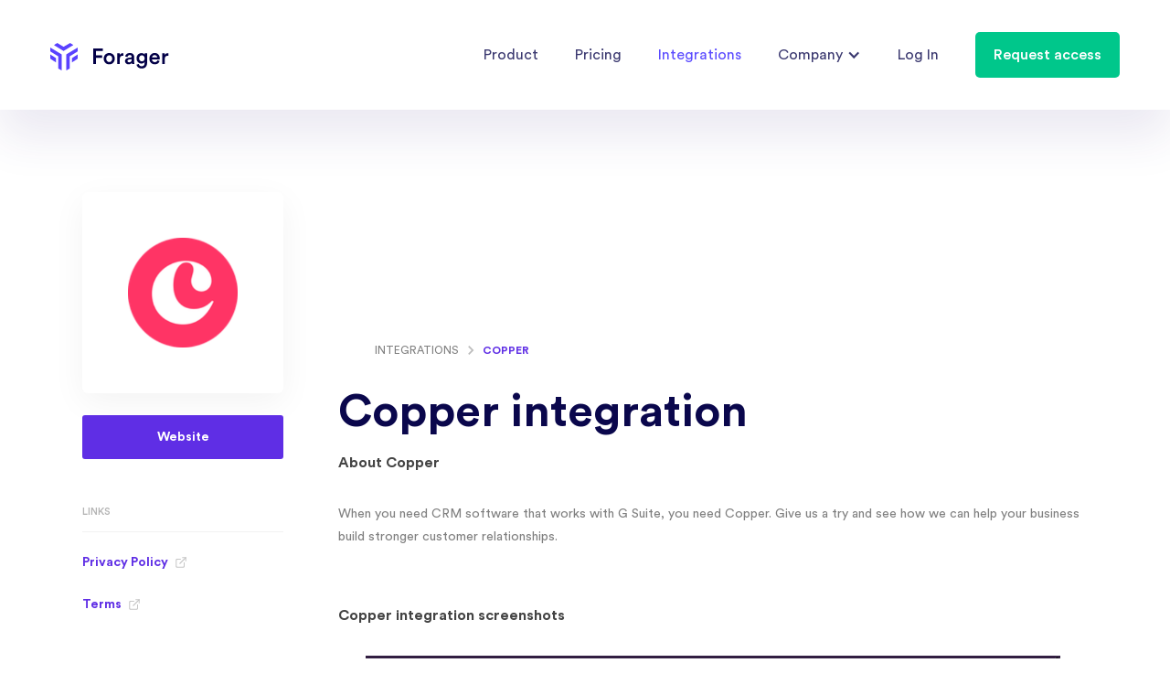

--- FILE ---
content_type: text/css; charset=utf-8
request_url: https://webfolks.github.io/forager-assets/css/custom.css
body_size: 482
content:
@import './custom.webflow-normalize.css';
@import './custom.webflow-base.css';
@import './custom.webflow.css';

/*Disable original UI*/
footer,
.nav-container,
section#cta {
  display: none !important;
}

/* #foragerFooter {
  margin: 0 -24px;
}

#foragerFooter .footer {
  padding: 0 24px;
} */

* {
  font-variant-ligatures: none;
}

.page-body,
body,
main {
  background: transparent !important;
}

main {
  background: linear-gradient(180deg, #f2f2f2, #fff);
  background-color: transparent !important;
}

.masthead {
  background: transparent !important;
}

.masthead h1,
.masthead h2 {
  font-size: 40px !important;
  line-height: 47px !important;
  font-weight: 500 !important;
  margin: 0 auto !important;
}

.masthead h1 {
  color: #0a074c !important;
  max-width: 600px;
}

.masthead h2 {
  margin-top: 30px !important;
  color: rgba(54, 51, 107, 0.8) !important;
  font-size: 18px !important;
  line-height: 1.78em !important;
  max-width: 750px;
}

.nav__link:hover .dropdown__content.w-dropdown-list {
  display: block !important;
}

.listing-card {
  box-shadow: 0 10px 15px -1px rgba(4, 0, 70, 0.1) !important;
}

#modals {
  z-index: 999;
}

/* Middle smoothing level, works in 99% cases */
body {
  padding-top: 170px;
  font-family: Circularstd, sans-serif;
  color: rgba(54, 51, 107, 0.8);
  font-size: 18px;
  line-height: 1.78em !important;
  -webkit-font-smoothing: antialiased;
  -moz-font-smoothing: antialiased;
  -o-font-smoothing: antialiased;
  background: #faf9ff;
}

body * {
  font-family: Circularstd, sans-serif !important;
}

#modalForager.modal-visible #webflowModal {
  display: flex !important;
  animation: 0.3s fadeIn forwards ease-in-out;
}

#modalForager.modal-visible.modal-fadeout #webflowModal {
  display: flex !important;
  animation: 0.3s fadeOut forwards ease-in-out;
}

h3.request-form__title {
  margin-top: 0 !important;
}

.displayNone {
  display: none !important;
}

.displayBlock {
  display: block !important;
}

@keyframes fadeIn {
  0% {
    opacity: 0;
  }
  100% {
    opacity: 1;
  }
}

@keyframes fadeOut {
  0% {
    opacity: 1;
  }
  100% {
    opacity: 0;
  }
}


--- FILE ---
content_type: text/css; charset=utf-8
request_url: https://webfolks.github.io/forager-assets/css/custom.webflow-normalize.css
body_size: 2129
content:
/*! normalize.css v3.0.3 | MIT License | github.com/necolas/normalize.css */
/**
 * 1. Set default font family to sans-serif.
 * 2. Prevent iOS and IE text size adjust after device orientation change,
 *    without disabling user zoom.
 */
html {
  font-family: sans-serif;
  /* 1 */
  -ms-text-size-adjust: 100%;
  /* 2 */
  -webkit-text-size-adjust: 100%;
  /* 2 */
}
/**
   * Remove default margin.
   */
body {
  margin: 0;
}
/* HTML5 display definitions
     ========================================================================== */
/**
   * Correct `block` display not defined for any HTML5 element in IE 8/9.
   * Correct `block` display not defined for `details` or `summary` in IE 10/11
   * and Firefox.
   * Correct `block` display not defined for `main` in IE 11.
   */
article,
aside,
details,
figcaption,
figure,
footer,
header,
hgroup,
main,
menu,
nav,
section,
summary {
  display: block;
}
/**
   * 1. Correct `inline-block` display not defined in IE 8/9.
   * 2. Normalize vertical alignment of `progress` in Chrome, Firefox, and Opera.
   */
audio,
canvas,
progress,
video {
  display: inline-block;
  /* 1 */
  vertical-align: baseline;
  /* 2 */
}
/**
   * Prevent modern browsers from displaying `audio` without controls.
   * Remove excess height in iOS 5 devices.
   */
audio:not([controls]) {
  display: none;
  height: 0;
}
/**
   * Address `[hidden]` styling not present in IE 8/9/10.
   * Hide the `template` element in IE 8/9/10/11, Safari, and Firefox < 22.
   */
[hidden],
template {
  display: none;
}
/* Links
     ========================================================================== */
/**
   * Remove the gray background color from active links in IE 10.
   */
a {
  background-color: transparent;
}
/**
   * Improve readability of focused elements when they are also in an
   * active/hover state.
   */
a:active,
a:hover {
  outline: 0;
}
/* Text-level semantics
     ========================================================================== */
/**
   * Address styling not present in IE 8/9/10/11, Safari, and Chrome.
   */
abbr[title] {
  border-bottom: 1px dotted;
}
/**
   * Address style set to `bolder` in Firefox 4+, Safari, and Chrome.
   */
b,
strong {
  font-weight: bold;
}
/**
   * Address styling not present in Safari and Chrome.
   */
dfn {
  font-style: italic;
}
/**
   * Address variable `h1` font-size and margin within `section` and `article`
   * contexts in Firefox 4+, Safari, and Chrome.
   */
h1 {
  font-size: 2em;
  margin: 0.67em 0;
}
/**
   * Address styling not present in IE 8/9.
   */
mark {
  background: #ff0;
  color: #000;
}
/**
   * Address inconsistent and variable font size in all browsers.
   */
small {
  font-size: 80%;
}
/**
   * Prevent `sub` and `sup` affecting `line-height` in all browsers.
   */
sub,
sup {
  font-size: 75%;
  line-height: 0;
  position: relative;
  vertical-align: baseline;
}
sup {
  top: -0.5em;
}
sub {
  bottom: -0.25em;
}
/* Embedded content
     ========================================================================== */
/**
   * Remove border when inside `a` element in IE 8/9/10.
   */
img {
  border: 0;
}
/**
   * Correct overflow not hidden in IE 9/10/11.
   */
svg:not(:root) {
  overflow: hidden;
}
/* Grouping content
     ========================================================================== */
/**
   * Address margin not present in IE 8/9 and Safari.
   */
figure {
  margin: 1em 40px;
}
/**
   * Address differences between Firefox and other browsers.
   */
hr {
  box-sizing: content-box;
  height: 0;
}
/**
   * Contain overflow in all browsers.
   */
pre {
  overflow: auto;
}
/**
   * Address odd `em`-unit font size rendering in all browsers.
   */
code,
kbd,
pre,
samp {
  font-family: monospace, monospace;
  font-size: 1em;
}
/* Forms
     ========================================================================== */
/**
   * Known limitation: by default, Chrome and Safari on OS X allow very limited
   * styling of `select`, unless a `border` property is set.
   */
/**
   * 1. Correct color not being inherited.
   *    Known issue: affects color of disabled elements.
   * 2. Correct font properties not being inherited.
   * 3. Address margins set differently in Firefox 4+, Safari, and Chrome.
   */
button,
input,
optgroup,
select,
textarea {
  color: inherit;
  /* 1 */
  font: inherit;
  /* 2 */
  margin: 0;
  /* 3 */
}
/**
   * Address `overflow` set to `hidden` in IE 8/9/10/11.
   */
button {
  overflow: visible;
}
/**
   * Address inconsistent `text-transform` inheritance for `button` and `select`.
   * All other form control elements do not inherit `text-transform` values.
   * Correct `button` style inheritance in Firefox, IE 8/9/10/11, and Opera.
   * Correct `select` style inheritance in Firefox.
   */
button,
select {
  text-transform: none;
}
/**
   * 1. Avoid the WebKit bug in Android 4.0.* where (2) destroys native `audio`
   *    and `video` controls.
   * 2. Correct inability to style clickable `input` types in iOS.
   * 3. Improve usability and consistency of cursor style between image-type
   *    `input` and others.
   * 4. CUSTOM FOR WEBFLOW: Removed the input[type="submit"] selector to reduce
   *    specificity and defer to the .w-button selector
   */
button,
html input[type='button'],
input[type='reset'] {
  -webkit-appearance: button;
  /* 2 */
  cursor: pointer;
  /* 3 */
}
/**
   * Re-set default cursor for disabled elements.
   */
button[disabled],
html input[disabled] {
  cursor: default;
}
/**
   * Remove inner padding and border in Firefox 4+.
   */
button::-moz-focus-inner,
input::-moz-focus-inner {
  border: 0;
  padding: 0;
}
/**
   * Address Firefox 4+ setting `line-height` on `input` using `!important` in
   * the UA stylesheet.
   */
input {
  line-height: normal;
}
/**
   * It's recommended that you don't attempt to style these elements.
   * Firefox's implementation doesn't respect box-sizing, padding, or width.
   *
   * 1. Address box sizing set to `content-box` in IE 8/9/10.
   * 2. Remove excess padding in IE 8/9/10.
   */
input[type='checkbox'],
input[type='radio'] {
  box-sizing: border-box;
  /* 1 */
  padding: 0;
  /* 2 */
}
/**
   * Fix the cursor style for Chrome's increment/decrement buttons. For certain
   * `font-size` values of the `input`, it causes the cursor style of the
   * decrement button to change from `default` to `text`.
   */
input[type='number']::-webkit-inner-spin-button,
input[type='number']::-webkit-outer-spin-button {
  height: auto;
}
/**
   * 1. CUSTOM FOR WEBFLOW: changed from `textfield` to `none` to normalize iOS rounded input
   * 2. CUSTOM FOR WEBFLOW: box-sizing: content-box rule removed
   *    (similar to normalize.css >=4.0.0)
   */
input[type='search'] {
  -webkit-appearance: none;
  /* 1 */
}
/**
   * Remove inner padding and search cancel button in Safari and Chrome on OS X.
   * Safari (but not Chrome) clips the cancel button when the search input has
   * padding (and `textfield` appearance).
   */
input[type='search']::-webkit-search-cancel-button,
input[type='search']::-webkit-search-decoration {
  -webkit-appearance: none;
}
/**
   * Define consistent border, margin, and padding.
   */
fieldset {
  border: 1px solid #c0c0c0;
  margin: 0 2px;
  padding: 0.35em 0.625em 0.75em;
}
/**
   * 1. Correct `color` not being inherited in IE 8/9/10/11.
   * 2. Remove padding so people aren't caught out if they zero out fieldsets.
   */
legend {
  border: 0;
  /* 1 */
  padding: 0;
  /* 2 */
}
/**
   * Remove default vertical scrollbar in IE 8/9/10/11.
   */
textarea {
  overflow: auto;
}
/**
   * Don't inherit the `font-weight` (applied by a rule above).
   * NOTE: the default cannot safely be changed in Chrome and Safari on OS X.
   */
optgroup {
  font-weight: bold;
}
/* Tables
     ========================================================================== */
/**
   * Remove most spacing between table cells.
   */
table {
  border-collapse: collapse;
  border-spacing: 0;
}
td,
th {
  padding: 0;
}


--- FILE ---
content_type: text/css; charset=utf-8
request_url: https://webfolks.github.io/forager-assets/css/custom.webflow.css
body_size: 4946
content:
h1 {
  margin-top: 0px !important;
  margin-bottom: 0px !important;
  font-family: Circularstd, sans-serif !important;
  color: #0a074c !important;
  font-size: 50px !important;
  line-height: 63px;
  font-weight: 700;
}

h2 {
  margin-top: 0px;
  margin-bottom: 0px;
  font-family: Circularstd, sans-serif !important;
  color: #0a074c;
  font-size: 40px;
  line-height: 47px;
  font-weight: 500;
}

h3 {
  margin-top: 0px;
  margin-bottom: 0px;
  font-size: 24px;
  line-height: 30px;
  font-weight: 700;
}

h4 {
  margin-top: 0px;
  margin-bottom: 0px;
  font-family: Circularstd, sans-serif;
  color: rgba(10, 7, 76, 0.8);
  font-size: 20px;
  line-height: 23px;
  font-weight: 500;
}

p {
  margin-bottom: 0px;
}

.nav {
  z-index: 99;
  display: -webkit-box;
  display: -webkit-flex;
  display: -ms-flexbox;
  display: flex;
  height: 120px;
  -webkit-box-align: center;
  -webkit-align-items: center;
  -ms-flex-align: center;
  align-items: center;
  background-color: transparent;
}

.nav.nav--white {
  background-color: #fff;
  box-shadow: 0 30px 50px 0 rgba(54, 38, 128, 0.1);
}

.nav__container {
  display: -webkit-box;
  display: -webkit-flex;
  display: -ms-flexbox;
  display: flex;
  width: 100%;
  max-width: 1218px;
  margin-right: auto;
  margin-left: auto;
  padding-right: 24px;
  padding-left: 24px;
  -webkit-box-pack: justify;
  -webkit-justify-content: space-between;
  -ms-flex-pack: justify;
  justify-content: space-between;
  -webkit-box-align: center;
  -webkit-align-items: center;
  -ms-flex-align: center;
  align-items: center;
}

.nav__link {
  -webkit-transition: color 200ms ease-in-out;
  transition: color 200ms ease-in-out;
  font-family: Circularstd, sans-serif;
  color: rgba(10, 7, 76, 0.8);
  font-size: 16px;
  line-height: 19px;
}

.nav__link:hover {
  color: #5b4cff;
}

.nav__link.w--current {
  color: #5b4cff;
}

.nav__link.dropdown {
  position: relative;
  display: -webkit-box;
  display: -webkit-flex;
  display: -ms-flexbox;
  display: flex;
  padding: 20px;
  -webkit-box-align: center;
  -webkit-align-items: center;
  -ms-flex-align: center;
  align-items: center;
  text-decoration: none;
}

.nav__link.hidden {
  display: none;
}

.nav__btn {
  display: -webkit-box;
  display: -webkit-flex;
  display: -ms-flexbox;
  display: flex;
  height: 50px;
  margin-left: 20px;
  -webkit-box-pack: center;
  -webkit-justify-content: center;
  -ms-flex-pack: center;
  justify-content: center;
  -webkit-box-align: center;
  -webkit-align-items: center;
  -ms-flex-align: center;
  align-items: center;
  border-radius: 5px;
  background-color: #00c78b;
  -webkit-transition: background-color 200ms ease-in-out;
  transition: background-color 200ms ease-in-out;
  font-family: Circularstd, sans-serif;
  color: #fff;
  font-size: 16px;
  line-height: 19px;
  font-weight: 500;
}

.nav__btn:hover {
  background-color: #33d2a2;
}

.nav__menu {
  display: -webkit-box;
  display: -webkit-flex;
  display: -ms-flexbox;
  display: flex;
  -webkit-box-align: center;
  -webkit-align-items: center;
  -ms-flex-align: center;
  align-items: center;
}

.hero {
  min-height: 87vh;
  padding-top: 4vh;
  background-image: url('../images/Header-Background.png');
  background-position: 50% 100%;
  background-size: cover;
  background-repeat: no-repeat;
}

.container {
  width: 100%;
  max-width: 1218px;
  margin-right: auto;
  margin-left: auto;
  padding-right: 24px;
  padding-left: 24px;
}

.row {
  display: -webkit-box;
  display: -webkit-flex;
  display: -ms-flexbox;
  display: flex;
  margin: -12px;
  -webkit-flex-wrap: wrap;
  -ms-flex-wrap: wrap;
  flex-wrap: wrap;
}

.row.row-tile {
  margin-right: -15px;
  margin-left: -15px;
}

.row.row-pricing {
  margin-right: -15px;
  margin-left: -15px;
}

.col {
  padding: 12px;
}

.col.hero__col {
  width: 50%;
  -webkit-align-self: center;
  -ms-flex-item-align: center;
  -ms-grid-row-align: center;
  align-self: center;
}

.col.hero__col-img {
  width: 50%;
}

.col.col-logo {
  width: 20%;
  text-align: center;
}

.col.tile {
  width: 33.33%;
  padding-right: 15px;
  padding-left: 15px;
}

.col.feature__col-img {
  width: 55%;
}

.col.feature__col {
  width: 45%;
  -webkit-align-self: center;
  -ms-flex-item-align: center;
  -ms-grid-row-align: center;
  align-self: center;
}

.col.setup {
  width: 33.33%;
}

.col.footer__col {
  width: 50%;
}

.col.footer__col-sm {
  width: 16.6%;
}

.col.pricing {
  width: 33.33%;
  padding-right: 15px;
  padding-left: 15px;
}

.col.sign-in__col-img {
  width: 50%;
}

.col.sign-in__col {
  width: 50%;
  -webkit-align-self: center;
  -ms-flex-item-align: center;
  -ms-grid-row-align: center;
  align-self: center;
}

.hero__title {
  max-width: 470px;
}

.span-text {
  color: #5b4cff;
  font-style: italic;
}

.hero__desc {
  max-width: 500px;
  margin-top: 30px;
}

.btn-group {
  display: -webkit-box;
  display: -webkit-flex;
  display: -ms-flexbox;
  display: flex;
  margin: -15px;
  -webkit-flex-wrap: wrap;
  -ms-flex-wrap: wrap;
  flex-wrap: wrap;
}

.hero__btns {
  margin-top: 50px;
}

.btn {
  min-width: 170px;
  padding: 20px 24px;
  border-radius: 5px;
  background-color: rgba(10, 7, 76, 0.8);
  -webkit-transition: background-color 200ms ease-in-out;
  transition: background-color 200ms ease-in-out;
  font-family: Circularstd, sans-serif;
  font-size: 16px;
  line-height: 19px;
  font-weight: 500;
  text-align: center;
}

.btn:hover {
  background-color: rgba(54, 51, 107, 0.8);
}

.btn.btn--green {
  background-color: #00c78b;
}

.btn.btn--green:hover {
  background-color: #33d2a2;
}

.btn.btn--green.width {
  width: 100%;
}

.btn-group__btn {
  padding: 15px;
}

.section {
  padding-top: 75px;
  padding-bottom: 75px;
}

.section.pt {
  padding-top: 150px;
}

.section.gradient-bg {
  background-image: -webkit-gradient(linear, left top, left bottom, from(rgba(250, 249, 255, 0)), to(#faf9ff));
  background-image: linear-gradient(180deg, rgba(250, 249, 255, 0), #faf9ff);
}

.section.cta {
  padding-top: 125px;
  padding-bottom: 150px;
}

.section.hp {
  padding-top: 150px;
  padding-bottom: 150px;
}

.section.section-account {
  padding-top: 15vh;
}

.sec-header {
  max-width: 760px;
  margin-right: auto;
  margin-bottom: 100px;
  margin-left: auto;
  text-align: center;
}

.sec-header.mb {
  margin-bottom: 100px;
}

.sec-header.sec-header--mb-sm {
  margin-bottom: 56px;
}

.section__title.section__title--white {
  color: #fff;
}

.tile__card {
  height: 100%;
  padding: 40px;
  border-radius: 10px;
  background-color: #fff;
  box-shadow: 0 15px 25px -1px rgba(4, 0, 70, 0.1);
}

.tile__ic {
  margin-bottom: 28px;
}

.tile__desc {
  max-width: 290px;
  margin-top: 10px;
  font-size: 16px;
  line-height: 30px;
}

.feature {
  margin-top: 120px;
}

.feature.mt {
  margin-top: 50px;
}

.feature-img {
  width: 100%;
  max-width: 550px;
}

.feature__desc {
  max-width: 470px;
  margin-top: 30px;
}

.feature__title {
  max-width: 470px;
}

.feature__card {
  height: 100%;
  margin-top: 30px;
  padding: 20px;
  border-radius: 10px;
  background-color: #fff;
  box-shadow: 0 15px 25px -1px rgba(4, 0, 70, 0.1);
}

.feature-quote {
  font-family: Circularstd, sans-serif;
  color: rgba(10, 7, 76, 0.8);
  font-size: 18px;
  line-height: 1.33em;
  font-weight: 500;
}

.quote-author {
  margin-top: 20px;
  font-family: Circularstd, sans-serif;
  color: rgba(108, 106, 148, 0.8);
  font-size: 14px;
  line-height: 16px;
  font-weight: 500;
}

.feature__btn {
  margin-top: 50px;
}

.setup-img {
  width: 100%;
  max-width: 250px;
}

.setup__cont {
  display: -webkit-box;
  display: -webkit-flex;
  display: -ms-flexbox;
  display: flex;
  -webkit-box-orient: vertical;
  -webkit-box-direction: normal;
  -webkit-flex-direction: column;
  -ms-flex-direction: column;
  flex-direction: column;
  -webkit-box-align: center;
  -webkit-align-items: center;
  -ms-flex-align: center;
  align-items: center;
}

.cta__cont {
  padding-top: 145px;
  padding-bottom: 145px;
  background-image: url(https://uploads-ssl.webflow.com/5f3ce7d38b0a42cbcba07bf6/5f3cf80df51c3f1a5b22c63a_CTA%20Background.png);
  background-position: 50% 50%;
  background-size: auto 100%;
  background-repeat: no-repeat;
  text-align: center;
}

.cta__desc {
  margin-top: 30px;
  color: hsla(0, 0%, 100%, 0.8);
}

.cta__btn {
  margin-top: 50px;
}

.footer {
  padding-top: 100px;
  padding-bottom: 50px;
  background-color: #f4f4ff;
}

.footer__desc {
  margin-top: 20px;
  color: rgba(62, 65, 85, 0.8);
  font-size: 16px;
  line-height: 1.87em;
}

.footer__desc-sm {
  margin-top: 50px;
  color: rgba(62, 65, 85, 0.6);
  font-size: 14px;
  line-height: 17px;
}

.links-title {
  font-family: Circularstd, sans-serif;
  color: #9d9cb7;
  font-size: 16px;
  line-height: 20px;
  font-weight: 700;
}

.footer__link {
  display: block;
  margin-top: 20px;
  -webkit-transition: color 200ms ease-in-out;
  transition: color 200ms ease-in-out;
  font-family: Circularstd, sans-serif;
  color: rgba(10, 7, 76, 0.8);
  font-size: 16px;
  line-height: 19px;
  text-decoration: none;
}

.footer__link:hover {
  color: #5b4cff;
}

.bg {
  background-image: -webkit-gradient(linear, left top, left bottom, from(#f2f2f2), to(#fff));
  background-image: linear-gradient(180deg, #f2f2f2, #fff);
}

.section__desc {
  margin-top: 30px;
}

.switch {
  display: -webkit-box;
  display: -webkit-flex;
  display: -ms-flexbox;
  display: flex;
  margin-bottom: 70px;
  -webkit-box-pack: center;
  -webkit-justify-content: center;
  -ms-flex-pack: center;
  justify-content: center;
  -webkit-box-align: center;
  -webkit-align-items: center;
  -ms-flex-align: center;
  align-items: center;
}

.switch__title {
  font-size: 18px;
  font-weight: 700;
}

.switch__title.switch__title--gray {
  color: #9d9cb7;
}

.toggle {
  position: relative;
  display: -webkit-box;
  display: -webkit-flex;
  display: -ms-flexbox;
  display: flex;
  width: 80px;
  height: 44px;
  margin-right: 20px;
  margin-left: 20px;
  padding-right: 10px;
  padding-left: 10px;
  -webkit-box-align: center;
  -webkit-align-items: center;
  -ms-flex-align: center;
  align-items: center;
  border-radius: 100px;
  background-color: #00c78b;
}

.toggle__btn {
  position: relative;
  z-index: 2;
  width: 24px;
  height: 24px;
  border-radius: 50%;
  background-color: #fff;
}

.toggle__overlay {
  position: absolute;
  left: 0%;
  top: 0%;
  right: 0%;
  bottom: 0%;
  border-radius: 100px;
  background-color: #5b4cff;
  opacity: 0;
}

.label {
  display: -webkit-box;
  display: -webkit-flex;
  display: -ms-flexbox;
  display: flex;
  height: 30px;
  margin-left: 10px;
  padding: 6px 10px;
  -webkit-box-align: center;
  -webkit-align-items: center;
  -ms-flex-align: center;
  align-items: center;
  border-radius: 5px;
  background-color: #d5d2fe;
}

.label__title {
  font-family: Circularstd, sans-serif;
  color: #5b4cff;
  font-size: 14px;
  line-height: 16px;
  font-weight: 700;
}

.price-card {
  display: -webkit-box;
  display: -webkit-flex;
  display: -ms-flexbox;
  display: flex;
  height: 100%;
  padding: 40px;
  -webkit-box-orient: vertical;
  -webkit-box-direction: normal;
  -webkit-flex-direction: column;
  -ms-flex-direction: column;
  flex-direction: column;
  -webkit-box-pack: justify;
  -webkit-justify-content: space-between;
  -ms-flex-pack: justify;
  justify-content: space-between;
  border-radius: 10px;
  background-color: #fff;
  box-shadow: 0 15px 25px -1px rgba(4, 0, 70, 0.1);
}

.section__title-mid {
  font-family: Circularstd, sans-serif;
  color: rgba(10, 7, 76, 0.8);
  font-size: 36px;
  line-height: 42px;
  font-weight: 500;
}

.section__title-mid.section__title-mid--white {
  color: #fff;
}

.price-card__desc {
  position: relative;
  margin-top: 24px;
  font-size: 16px;
  line-height: 19px;
}

.price-card__header {
  position: relative;
  display: -webkit-box;
  display: -webkit-flex;
  display: -ms-flexbox;
  display: flex;
  -webkit-box-pack: justify;
  -webkit-justify-content: space-between;
  -ms-flex-pack: justify;
  justify-content: space-between;
  -webkit-box-align: end;
  -webkit-align-items: flex-end;
  -ms-flex-align: end;
  align-items: flex-end;
}

.pricing__price {
  font-size: 24px;
  line-height: 28px;
}

.pricing__price.pricing__title-sm--save {
  position: absolute;
  display: none;
}

.pricing__price.pricing__price--mo {
  padding-top: 2px;
  font-size: 20px;
  line-height: 28px;
}

.span-text-sm {
  font-size: 20px;
}

.price-card__line {
  display: none;
  width: 100%;
  height: 1px;
  margin-top: 30px;
  margin-bottom: 30px;
  background-color: #cecddb;
}

.price-card__list-item {
  display: -webkit-box;
  display: -webkit-flex;
  display: -ms-flexbox;
  display: flex;
  margin-top: 22px;
  -webkit-box-align: center;
  -webkit-align-items: center;
  -ms-flex-align: center;
  align-items: center;
}

.price-card__ic {
  margin-right: 10px;
}

.price-card__text {
  font-family: Circularstd, sans-serif;
  font-size: 16px;
  line-height: 19px;
  font-weight: 500;
}

.price-card__btn {
  position: relative;
  margin-top: 40px;
  -webkit-box-pack: center;
  -webkit-justify-content: center;
  -ms-flex-pack: center;
  justify-content: center;
}

.c-price-card {
  position: relative;
  margin-top: -28px;
  padding: 50px 40px;
  border-radius: 10px;
  background-image: url('../images/Custom-Price-Card-Bg.png');
  background-position: 50% 50%;
  background-size: 100% 97%;
  background-repeat: no-repeat;
}

.c-price-card__desc {
  position: relative;
  margin-top: 24px;
  color: #cecddb;
  font-size: 16px;
  line-height: 1.87em;
}

.price-card__body {
  display: -webkit-box;
  display: -webkit-flex;
  display: -ms-flexbox;
  display: flex;
  -webkit-box-orient: vertical;
  -webkit-box-direction: normal;
  -webkit-flex-direction: column;
  -ms-flex-direction: column;
  flex-direction: column;
  -webkit-box-pack: justify;
  -webkit-justify-content: space-between;
  -ms-flex-pack: justify;
  justify-content: space-between;
  -webkit-box-flex: 1;
  -webkit-flex: 1;
  -ms-flex: 1;
  flex: 1;
}

.faq {
  overflow: hidden;
  margin-top: 30px;
  border-radius: 10px;
  background-color: #fff;
  box-shadow: 0 15px 25px -1px rgba(4, 0, 70, 0.1);
}

.faq__header {
  display: -webkit-box;
  display: -webkit-flex;
  display: -ms-flexbox;
  display: flex;
  padding: 38px 40px;
  -webkit-box-pack: justify;
  -webkit-justify-content: space-between;
  -ms-flex-pack: justify;
  justify-content: space-between;
  background-color: #f3f3f6;
  cursor: pointer;
}

.faq__body {
  overflow: hidden;
}

.faq__text {
  margin: 40px;
  font-size: 16px;
  line-height: 1.87em;
}

.modal {
  position: fixed;
  left: 0%;
  top: 0%;
  right: 0%;
  bottom: 0%;
  z-index: 1001;
  display: none;
  -webkit-box-pack: center;
  -webkit-justify-content: center;
  -ms-flex-pack: center;
  justify-content: center;
  -webkit-box-align: center;
  -webkit-align-items: center;
  -ms-flex-align: center;
  align-items: center;
}

.modal__form {
  position: relative;
  width: 430px;
  margin-bottom: 0px;
  padding: 30px;
  border-radius: 10px;
  background-color: #fff;
}

.request-form {
  position: relative;
  left: 0%;
  top: auto;
  right: auto;
  bottom: 0%;
}

.form-ic {
  position: absolute;
  left: auto;
  top: 0%;
  right: 0%;
  bottom: auto;
  cursor: pointer;
}

.request-form__t-field {
  min-height: 60px;
  margin-bottom: 20px;
  padding: 20px;
  border: 1px solid transparent;
  border-radius: 5px;
  background-color: #f7f6ff;
}

.request-form__t-field:focus {
  border-color: transparent;
}

.request-form__t-field::-webkit-input-placeholder {
  font-family: Circularstd, sans-serif;
  color: #9d9cb7;
  font-size: 14px;
  line-height: 16px;
}

.request-form__t-field:-ms-input-placeholder {
  font-family: Circularstd, sans-serif;
  color: #9d9cb7;
  font-size: 14px;
  line-height: 16px;
}

.request-form__t-field::-ms-input-placeholder {
  font-family: Circularstd, sans-serif;
  color: #9d9cb7;
  font-size: 14px;
  line-height: 16px;
}

.request-form__t-field::placeholder {
  font-family: Circularstd, sans-serif;
  color: #9d9cb7;
  font-size: 14px;
  line-height: 16px;
}

.request-form__btn {
  margin-top: 40px;
}

.request-form__title {
  color: rgba(10, 7, 76, 0.8);
}

.request-form__header {
  max-width: 290px;
  margin-bottom: 40px;
}

.request-form__desc {
  margin-top: 20px;
  font-size: 16px;
  line-height: 1.5em;
}

.pricing__title {
  position: relative;
  display: -webkit-box;
  display: -webkit-flex;
  display: -ms-flexbox;
  display: flex;
}

.modal__bg {
  position: absolute;
  left: 0%;
  top: 0%;
  right: 0%;
  bottom: 0%;
  background-color: rgba(0, 0, 0, 0.8);
}

.dropdown__title {
  margin-right: 20px;
}

.dropdown {
  position: relative;
}

.dropdown__link {
  padding: 20px;
  -webkit-box-align: center;
  -webkit-align-items: center;
  -ms-flex-align: center;
  align-items: center;
  -webkit-transition: color 200ms ease-in-out;
  transition: color 200ms ease-in-out;
  font-family: Circularstd, sans-serif;
  color: rgba(10, 7, 76, 0.8);
  font-size: 16px;
  line-height: 19px;
  text-decoration: none;
}

.dropdown__link:hover {
  color: #5b4cff;
}

.dropdown__link.w--current {
  color: #5b4cff;
}

.dropdown__link.dropdown {
  position: relative;
  display: -webkit-box;
  display: -webkit-flex;
  display: -ms-flexbox;
  display: flex;
  padding: 20px;
  -webkit-box-align: center;
  -webkit-align-items: center;
  -ms-flex-align: center;
  align-items: center;
  text-decoration: none;
}

.dropdown__item {
  width: 150px;
  padding: 15px 20px;
  background-color: #fff;
  -webkit-transition: background-color 200ms ease-in-out;
  transition: background-color 200ms ease-in-out;
  color: rgba(10, 7, 76, 0.8);
  font-size: 16px;
  line-height: 19px;
  text-decoration: none;
}

.dropdown__item:hover {
  background-color: #f4f4ff;
}

.dropdown__item.w--current {
  color: #5b4cff;
}

.dropdown__item-title {
  color: rgba(10, 7, 76, 0.8);
  font-size: 16px;
  line-height: 19px;
}

.dropdown__content {
  position: absolute;
  overflow: hidden;
  margin-top: -5px;
  border-radius: 0px 0px 8px 8px;
  box-shadow: 0 13px 24px 0 rgba(54, 38, 128, 0.08);
}

.dropdown__content.w--open {
  z-index: 99;
}

.contact-form {
  width: 560px;
  margin-right: auto;
  margin-bottom: 0px;
  margin-left: auto;
  border-radius: 10px;
  background-color: #fff;
}

.contact-form__subtitle {
  margin-top: 16px;
}

.contact-form__t-field {
  min-height: 60px;
  margin-bottom: 0px;
  padding: 20px;
  border: 1px solid transparent;
  border-radius: 5px;
  background-color: #f7f6ff;
}

.contact-form__t-field:focus {
  border-color: transparent;
}

.contact-form__t-field::-webkit-input-placeholder {
  font-family: Circularstd, sans-serif;
  color: #9d9cb7;
  font-size: 14px;
  line-height: 16px;
}

.contact-form__t-field:-ms-input-placeholder {
  font-family: Circularstd, sans-serif;
  color: #9d9cb7;
  font-size: 14px;
  line-height: 16px;
}

.contact-form__t-field::-ms-input-placeholder {
  font-family: Circularstd, sans-serif;
  color: #9d9cb7;
  font-size: 14px;
  line-height: 16px;
}

.contact-form__t-field::placeholder {
  font-family: Circularstd, sans-serif;
  color: #9d9cb7;
  font-size: 14px;
  line-height: 16px;
}

.contact-form__t-field.hm {
  margin-right: 12px;
  margin-left: 12px;
}

.contact-form__t-field.mt {
  margin-top: 20px;
}

.upper-row {
  display: -webkit-box;
  display: -webkit-flex;
  display: -ms-flexbox;
  display: flex;
  margin-top: 40px;
  margin-right: -12px;
  margin-left: -12px;
  -webkit-box-pack: justify;
  -webkit-justify-content: space-between;
  -ms-flex-pack: justify;
  justify-content: space-between;
}

.contact-form__btn {
  margin-top: 20px;
}

.btn-l {
  min-width: 170px;
  padding: 20px 24px;
  border-radius: 5px;
  background-color: rgba(10, 7, 76, 0.8);
  -webkit-transition: background-color 200ms ease-in-out;
  transition: background-color 200ms ease-in-out;
  font-family: Circularstd, sans-serif;
  font-size: 16px;
  line-height: 19px;
  font-weight: 500;
  text-align: center;
}

.btn-l:hover {
  background-color: rgba(54, 51, 107, 0.8);
}

.btn-l.btn--green {
  min-height: 60px;
  background-color: #00c78b;
}

.btn-l.btn--green:hover {
  background-color: #33d2a2;
}

.btn-l.btn--green.width {
  width: 100%;
}

.contact-form__m-field {
  min-height: 120px;
  margin-top: 24px;
  margin-bottom: 0px;
  padding: 20px;
  border: 1px solid transparent;
  border-radius: 5px;
  background-color: #f7f6ff;
}

.contact-form__m-field:focus {
  border-color: transparent;
}

.contact-form__m-field::-webkit-input-placeholder {
  font-family: Circularstd, sans-serif;
  color: #9d9cb7;
  font-size: 14px;
  line-height: 16px;
}

.contact-form__m-field:-ms-input-placeholder {
  font-family: Circularstd, sans-serif;
  color: #9d9cb7;
  font-size: 14px;
  line-height: 16px;
}

.contact-form__m-field::-ms-input-placeholder {
  font-family: Circularstd, sans-serif;
  color: #9d9cb7;
  font-size: 14px;
  line-height: 16px;
}

.contact-form__m-field::placeholder {
  font-family: Circularstd, sans-serif;
  color: #9d9cb7;
  font-size: 14px;
  line-height: 16px;
}

.contact-form__m-field.hm {
  margin-right: 15px;
  margin-left: 15px;
}

.contact-form__m-field.mt {
  margin-top: 20px;
}

.sign-in-form {
  margin-bottom: 0px;
  border-radius: 10px;
  background-color: #fff;
}

.sign-in__img {
  max-width: 550px;
}

.sign-in.mt {
  margin-top: 50px;
}

.sign-in__title {
  max-width: 470px;
  text-transform: capitalize;
}

.sign-in__subtitle {
  max-width: 270px;
  margin-top: 16px;
  margin-bottom: 40px;
}

.sign-in__link {
  color: #5b4cff;
  font-weight: 700;
  text-decoration: none;
}

.sign-in__link.sign-in__link--light {
  font-weight: 400;
}

.s-form {
  max-width: 370px;
}

.s-form__t-field {
  min-height: 60px;
  margin-top: 20px;
  margin-bottom: 0px;
  padding: 20px;
  border: 1px solid transparent;
  border-radius: 5px;
  background-color: #f7f6ff;
}

.s-form__t-field:focus {
  border-color: transparent;
}

.s-form__t-field::-webkit-input-placeholder {
  font-family: Circularstd, sans-serif;
  color: #9d9cb7;
  font-size: 14px;
  line-height: 16px;
}

.s-form__t-field:-ms-input-placeholder {
  font-family: Circularstd, sans-serif;
  color: #9d9cb7;
  font-size: 14px;
  line-height: 16px;
}

.s-form__t-field::-ms-input-placeholder {
  font-family: Circularstd, sans-serif;
  color: #9d9cb7;
  font-size: 14px;
  line-height: 16px;
}

.s-form__t-field::placeholder {
  font-family: Circularstd, sans-serif;
  color: #9d9cb7;
  font-size: 14px;
  line-height: 16px;
}

.s-form__t-field.hm {
  margin-right: 15px;
  margin-left: 15px;
}

.s-form__t-field.mt {
  margin-top: 20px;
}

.s-form__btn {
  margin-top: 40px;
}

.sign-in-btn {
  min-width: 170px;
  padding: 20px 24px;
  border-radius: 5px;
  background-color: rgba(10, 7, 76, 0.8);
  -webkit-transition: background-color 200ms ease-in-out;
  transition: background-color 200ms ease-in-out;
  font-family: Circularstd, sans-serif;
  font-size: 16px;
  line-height: 19px;
  font-weight: 500;
  text-align: center;
}

.sign-in-btn:hover {
  background-color: rgba(54, 51, 107, 0.8);
}

.sign-in-btn.btn--green {
  width: 100%;
  min-height: 60px;
  background-color: #00c78b;
}

.sign-in-btn.btn--green:hover {
  background-color: #33d2a2;
}

.sign-in-btn.btn--green.width {
  width: 100%;
}

.sign-in__text {
  margin-top: 16px;
  margin-bottom: 40px;
  font-family: Inter, sans-serif;
  color: rgba(54, 51, 107, 0.8);
  font-size: 16px;
  line-height: 24px;
  text-align: center;
}

.sign-in-modal {
  position: fixed;
  left: 0%;
  top: 0%;
  right: 0%;
  bottom: 0%;
  z-index: 1001;
  display: none;
  -webkit-box-pack: center;
  -webkit-justify-content: center;
  -ms-flex-pack: center;
  justify-content: center;
  -webkit-box-align: center;
  -webkit-align-items: center;
  -ms-flex-align: center;
  align-items: center;
}

.si-form__t-field {
  min-height: 60px;
  margin-bottom: 20px;
  padding: 20px;
  border: 1px solid transparent;
  border-radius: 5px;
  background-color: #f7f6ff;
}

.si-form__t-field:focus {
  border-color: transparent;
}

.si-form__t-field::-webkit-input-placeholder {
  font-family: Circularstd, sans-serif;
  color: #9d9cb7;
  font-size: 14px;
  line-height: 16px;
}

.si-form__t-field:-ms-input-placeholder {
  font-family: Circularstd, sans-serif;
  color: #9d9cb7;
  font-size: 14px;
  line-height: 16px;
}

.si-form__t-field::-ms-input-placeholder {
  font-family: Circularstd, sans-serif;
  color: #9d9cb7;
  font-size: 14px;
  line-height: 16px;
}

.si-form__t-field::placeholder {
  font-family: Circularstd, sans-serif;
  color: #9d9cb7;
  font-size: 14px;
  line-height: 16px;
}

.si-form__title {
  color: rgba(10, 7, 76, 0.8);
}

.si-form {
  position: relative;
  left: 0%;
  top: auto;
  right: auto;
  bottom: 0%;
}

.si-form__subtitle {
  margin-top: 16px;
  margin-bottom: 40px;
  color: rgba(54, 51, 107, 0.8);
}

.si-form__btn {
  margin-top: 40px;
}

.si-form__text {
  margin-top: 16px;
  margin-bottom: 40px;
  color: rgba(54, 51, 107, 0.8);
  text-align: center;
}

.sign-in-modal__form {
  position: relative;
  width: 430px;
  margin-bottom: 0px;
  padding: 30px;
  border-radius: 10px;
  background-color: #fff;
}

.error-message {
  background-color: #dedbff;
  text-align: center;
}

.success-message {
  background-color: rgba(153, 233, 209, 0.5);
}

.si-form__ic {
  position: absolute;
  left: auto;
  top: 0%;
  right: 0%;
  bottom: auto;
  cursor: pointer;
}

.sign-in-modal__bg {
  position: absolute;
  left: 0%;
  top: 0%;
  right: 0%;
  bottom: 0%;
  background-color: rgba(0, 0, 0, 0.8);
}

.nav-wrap {
  position: fixed;
  left: 0%;
  top: 0%;
  right: 0%;
  bottom: auto;
  z-index: 999;
  background-color: #faf9ff;
}

.nav-wrap.nav-wrap--white {
  background-color: #fff;
  box-shadow: 0 30px 50px 0 rgba(54, 38, 128, 0.1);
}

.body-pt0 {
  padding-top: 0px;
}

.account-logo {
  margin-bottom: 24px;
}

.rich-text {
  max-width: 720px;
  margin-right: auto;
  margin-left: auto;
}

.rich-text h1 {
  margin-top: 24px;
  margin-bottom: 12px;
  font-size: 40px;
  line-height: 1.2em;
}

.rich-text h2 {
  margin-top: 24px;
  margin-bottom: 12px;
  font-size: 32px;
  line-height: 1.2em;
}

.rich-text h3 {
  margin-top: 20px;
  margin-bottom: 12px;
  color: #0a074c;
}

.price {
  position: relative;
  display: -webkit-box;
  display: -webkit-flex;
  display: -ms-flexbox;
  display: flex;
  width: 100%;
  padding: 40px;
  -webkit-box-orient: vertical;
  -webkit-box-direction: normal;
  -webkit-flex-direction: column;
  -ms-flex-direction: column;
  flex-direction: column;
  -webkit-box-pack: justify;
  -webkit-justify-content: space-between;
  -ms-flex-pack: justify;
  justify-content: space-between;
  -webkit-box-align: center;
  -webkit-align-items: center;
  -ms-flex-align: center;
  align-items: center;
  border: 1px solid #dddde7;
  border-radius: 6px;
  background-color: #fff;
  text-align: center;
}

.price__prospects {
  margin-bottom: 20px;
  font-size: 18px;
  line-height: 1em;
}

.price__mo {
  margin-left: 2px;
  color: #554b65;
  font-size: 20px;
  font-weight: 400;
}

.price__price {
  margin-bottom: 56px;
  color: #3180f6;
  font-size: 68px;
  line-height: 1.1em;
}

.price__info-wrap {
  width: 100%;
}

.price__slider {
  margin-top: 16px;
  margin-bottom: 12px;
}

.html-embed {
  margin-top: 225px;
}

.wrap {
  position: relative;
  width: 100%;
  height: 100vh;
  padding-bottom: 100%;
}

.em {
  position: absolute;
  left: 0%;
  top: 0%;
  right: 0%;
  bottom: 0%;
  height: 100vh;
}

@media screen and (max-width: 991px) {
  .body {
    padding-top: 70px;
  }
  .nav {
    height: 70px;
  }
  .nav__link {
    display: -webkit-box;
    display: -webkit-flex;
    display: -ms-flexbox;
    display: flex;
    padding-right: 0px;
    padding-left: 0px;
    font-size: 21px;
    line-height: 1.3em;
  }
  .nav__btn {
    max-width: 153px;
    margin-top: 24px;
    margin-left: 0px;
  }
  .nav__menu {
    height: 100vh;
    padding: 48px 24px;
    background-color: #faf9ff;
  }
  .menu-btn.w--open {
    background-color: transparent;
  }
  .menu-btn__line {
    width: 16px;
    height: 2px;
    margin-bottom: 4px;
    padding-right: 0px;
    padding-bottom: 0px;
    border-radius: 1px;
    background-color: rgba(10, 7, 76, 0.8);
  }
  .menu-btn__line-sm {
    width: 12px;
    height: 2px;
    margin-left: auto;
    padding-right: 0px;
    padding-bottom: 0px;
    border-radius: 1px;
    background-color: rgba(10, 7, 76, 0.8);
  }
  .hero {
    min-height: auto;
    padding-top: 48px;
    padding-bottom: 112px;
  }
  .row.row-logo {
    margin-top: -20px;
    margin-bottom: -20px;
    -webkit-box-pack: center;
    -webkit-justify-content: center;
    -ms-flex-pack: center;
    justify-content: center;
  }
  .row.row-tile {
    margin-top: -10px;
    margin-bottom: -10px;
  }
  .col.hero__col {
    width: 50%;
  }
  .col.hero__col-img {
    width: 50%;
    -webkit-align-self: center;
    -ms-flex-item-align: center;
    -ms-grid-row-align: center;
    align-self: center;
  }
  .col.col-logo {
    width: 33.33%;
    padding-top: 20px;
    padding-bottom: 20px;
  }
  .col.tile {
    width: 100%;
    padding-top: 10px;
    padding-bottom: 10px;
  }
  .col.pricing {
    width: 50%;
    padding-top: 10px;
    padding-bottom: 10px;
  }
  .col.sign-in__col-img {
    width: 100%;
    -webkit-box-ordinal-group: 0;
    -webkit-order: -1;
    -ms-flex-order: -1;
    order: -1;
  }
  .col.sign-in__col {
    width: 100%;
  }
  .hero__title {
    font-size: 36px;
    line-height: 42px;
    font-weight: 500;
  }
  .hero__desc {
    font-size: 14px;
    line-height: 1.71em;
  }
  .hero__btns {
    margin-top: 40px;
  }
  .btn {
    min-width: 150px;
    font-size: 14px;
    line-height: 16px;
  }
  .section.pt {
    padding-top: 100px;
  }
  .section.gradient-bg {
    padding-top: 0px;
  }
  .section.cta {
    padding-bottom: 100px;
  }
  .section.hp {
    padding-top: 100px;
  }
  .sec-header {
    margin-bottom: 82px;
  }
  .sec-header.mb {
    margin-bottom: 50px;
  }
  .sec-header.sec-header--mb-sm {
    margin-bottom: 32px;
  }
  .section__title {
    font-size: 32px;
    line-height: 37px;
  }
  .tile__card {
    padding: 30px;
  }
  .section__title-sm {
    font-size: 18px;
    line-height: 21px;
  }
  .tile__desc {
    max-width: 100%;
    font-size: 14px;
    line-height: 24px;
  }
  .feature {
    margin-top: 100px;
  }
  .feature__desc {
    margin-top: 22px;
    font-size: 14px;
    line-height: 1.71em;
  }
  .feature__title {
    font-size: 32px;
    line-height: 37px;
  }
  .feature__card {
    padding: 20px;
  }
  .feature-quote {
    max-width: 100%;
    font-size: 12px;
    line-height: 22px;
  }
  .quote-author {
    margin-top: 10px;
    font-size: 12px;
    line-height: 14px;
  }
  .feature__btn {
    margin-top: 40px;
  }
  .cta__cont {
    padding-top: 70px;
    padding-bottom: 70px;
  }
  .cta__desc {
    margin-top: 20px;
    font-size: 14px;
    line-height: 17px;
  }
  .footer {
    padding-top: 50px;
  }
  .footer__desc {
    font-size: 14px;
    line-height: 2.14em;
  }
  .footer__desc-sm {
    font-size: 12px;
    line-height: 15px;
  }
  .links-title {
    font-size: 14px;
    line-height: 18px;
  }
  .footer__link {
    font-size: 14px;
    line-height: 16px;
  }
  .section__desc {
    margin-top: 20px;
    font-size: 14px;
    line-height: 1.71em;
  }
  .price-card {
    height: 100%;
    padding: 26px 20px 40px;
  }
  .section__title-mid {
    font-size: 30px;
    line-height: 38px;
  }
  .price-card__line {
    margin-bottom: 0px;
  }
  .c-price-card {
    margin-top: 30px;
    padding: 50px 30px;
    background-image: url('../images/Custom-Price-Card-Bg.png');
    background-position: 50% 50%;
    background-size: 100% 96%;
    background-repeat: no-repeat;
  }
  .c-price-card__desc {
    font-size: 14px;
    line-height: 1.71em;
  }
  .price-card__body {
    display: -webkit-box;
    display: -webkit-flex;
    display: -ms-flexbox;
    display: flex;
    height: 75%;
    -webkit-box-orient: vertical;
    -webkit-box-direction: normal;
    -webkit-flex-direction: column;
    -ms-flex-direction: column;
    flex-direction: column;
    -webkit-box-pack: justify;
    -webkit-justify-content: space-between;
    -ms-flex-pack: justify;
    justify-content: space-between;
  }
  .faq {
    margin-top: 20px;
  }
  .faq__header {
    padding: 30px 20px;
  }
  .faq__title {
    font-size: 18px;
    line-height: 21px;
  }
  .faq__text {
    margin: 20px;
    font-size: 14px;
    line-height: 2.1em;
  }
  .dropdown {
    margin-left: 0px;
  }
  .dropdown__link {
    padding-right: 0px;
    padding-left: 0px;
    font-size: 21px;
    line-height: 1.3em;
  }
  .dropdown__item {
    background-color: #faf9ff;
    font-size: 21px;
    line-height: 1.3em;
  }
  .dropdown__content {
    position: static;
    display: -webkit-box;
    display: -webkit-flex;
    display: -ms-flexbox;
    display: flex;
    margin-top: 0px;
  }
  .contact-form {
    width: 100%;
  }
  .btn-l {
    min-width: 150px;
  }
  .btn-l.btn--green {
    font-size: 16px;
  }
  .sign-in-form {
    width: 100%;
    max-width: 480px;
    margin-right: auto;
    margin-left: auto;
  }
  .sign-in__img {
    display: block;
    width: 350px;
    max-width: 100%;
    margin-right: auto;
    margin-left: auto;
  }
  .s-form {
    max-width: 100%;
  }
  .sign-in-btn {
    min-width: 150px;
    font-size: 14px;
    line-height: 16px;
  }
  .sign-in-btn.btn--green {
    font-size: 16px;
  }
  .price {
    padding: 32px 16px;
  }
}

@media screen and (max-width: 767px) {
  .body {
    padding-top: 70px;
  }
  .nav {
    height: 70px;
  }
  .brand {
    padding-left: 0px;
  }
  .menu-btn {
    margin-right: -18px;
  }
  .hero {
    padding-top: 100px;
    padding-bottom: 100px;
    background-image: url('../images/Background.png');
  }
  .container {
    padding-right: 20px;
    padding-left: 20px;
  }
  .container.hp {
    padding-right: 0px;
    padding-left: 0px;
  }
  .row.row-logo {
    -webkit-box-pack: start;
    -webkit-justify-content: flex-start;
    -ms-flex-pack: start;
    justify-content: flex-start;
  }
  .col.hero__col {
    width: 100%;
    padding-top: 20px;
  }
  .col.hero__col-img {
    width: 100%;
    padding-bottom: 20px;
    -webkit-box-ordinal-group: 0;
    -webkit-order: -1;
    -ms-flex-order: -1;
    order: -1;
  }
  .col.col-logo {
    width: 50%;
    text-align: left;
  }
  .col.feature__col-img {
    width: 100%;
    padding-bottom: 20px;
    -webkit-box-ordinal-group: 0;
    -webkit-order: -1;
    -ms-flex-order: -1;
    order: -1;
  }
  .col.feature__col {
    width: 100%;
    padding-top: 20px;
  }
  .col.setup {
    width: 100%;
  }
  .col.footer__col {
    width: 100%;
  }
  .col.footer__col-sm {
    width: 100%;
  }
  .col.pricing {
    width: 100%;
  }
  .col.sign-in__col-img {
    width: 100%;
    -webkit-box-ordinal-group: 0;
    -webkit-order: -1;
    -ms-flex-order: -1;
    order: -1;
  }
  .col.sign-in__col {
    width: 100%;
    padding-top: 20px;
  }
  .hero__title {
    max-width: 190px;
    font-size: 24px;
    line-height: 30px;
    font-weight: 700;
  }
  .hero__desc {
    font-size: 12px;
    line-height: 1.67em;
  }
  .btn-group {
    margin-top: -5px;
    margin-bottom: -5px;
  }
  .btn {
    display: -webkit-box;
    display: -webkit-flex;
    display: -ms-flexbox;
    display: flex;
    width: 100%;
    min-height: 40px;
    padding-top: 16px;
    padding-bottom: 16px;
    -webkit-box-pack: center;
    -webkit-justify-content: center;
    -ms-flex-pack: center;
    justify-content: center;
    -webkit-box-align: center;
    -webkit-align-items: center;
    -ms-flex-align: center;
    align-items: center;
    font-size: 12px;
    line-height: 14px;
  }
  .btn-group__btn {
    width: 100%;
    padding-top: 5px;
    padding-bottom: 5px;
  }
  .section {
    padding-top: 30px;
    padding-bottom: 60px;
  }
  .section.pt {
    padding-top: 50px;
    padding-bottom: 70px;
  }
  .section.cta {
    padding-top: 30px;
  }
  .section.hp {
    padding-top: 50px;
    padding-bottom: 70px;
  }
  .sec-header {
    margin-bottom: 38px;
  }
  .section__title {
    font-size: 20px;
    line-height: 23px;
  }
  .section__title.section__title--white {
    max-width: 230px;
    margin-right: auto;
    margin-left: auto;
  }
  .tile__card {
    padding: 20px;
  }
  .section__title-sm {
    font-size: 16px;
    line-height: 19px;
  }
  .section__title-sm.mt {
    margin-top: -18px;
  }
  .tile__desc {
    font-size: 12px;
    line-height: 20px;
  }
  .feature-img {
    max-width: 100%;
  }
  .feature__desc {
    margin-top: 20px;
    font-size: 12px;
    line-height: 1.67em;
  }
  .feature__title {
    font-size: 20px;
    line-height: 23px;
  }
  .feature__card {
    padding: 20px;
  }
  .feature-quote {
    font-size: 14px;
    line-height: 24px;
  }
  .quote-author {
    color: rgba(54, 51, 107, 0.8);
  }
  .setup__cont {
    margin-bottom: 30px;
  }
  .cta__cont {
    padding: 80px 20px;
    background-image: url(https://uploads-ssl.webflow.com/5f3ce7d38b0a42cbcba07bf6/5f3cf80df51c3f1a5b22c63a_CTA%20Background.png);
    background-size: 100% 100%;
  }
  .cta__desc {
    max-width: 280px;
    margin-right: auto;
    margin-left: auto;
  }
  .footer {
    padding-top: 40px;
    padding-bottom: 40px;
  }
  .footer__cont {
    margin-bottom: 26px;
    text-align: center;
  }
  .footer__brand {
    padding-left: 0px;
  }
  .footer__desc {
    margin-top: 10px;
    font-size: 12px;
    line-height: 2.5em;
  }
  .footer__desc-sm {
    text-align: center;
  }
  .footer__links {
    text-align: center;
  }
  .footer__link {
    margin-top: 10px;
  }
  .section__desc {
    font-size: 12px;
    line-height: 1.67em;
  }
  .switch {
    position: relative;
    max-width: 300px;
    margin-right: auto;
    margin-left: auto;
  }
  .switch__title {
    font-size: 14px;
    line-height: 18px;
  }
  .label {
    position: absolute;
    left: auto;
    top: 40px;
    right: 0%;
    bottom: 0%;
  }
  .price-card {
    padding: 20px;
  }
  .section__title-mid {
    font-size: 24px;
    line-height: 28px;
  }
  .price-card__desc {
    margin-top: 20px;
    font-size: 12px;
    line-height: 15px;
  }
  .pricing__price {
    font-size: 20px;
    line-height: 23px;
  }
  .span-text-sm {
    font-size: 18px;
  }
  .price-card__line {
    margin-top: 20px;
  }
  .price-card__list-item {
    margin-top: 20px;
  }
  .price-card__ic {
    margin-right: 20px;
  }
  .c-price-card {
    margin-top: 0px;
    padding-right: 20px;
    padding-left: 20px;
  }
  .c-price-card__desc {
    font-size: 12px;
    line-height: 1.67em;
  }
  .faq__header {
    padding-top: 20px;
    padding-bottom: 20px;
  }
  .faq__title {
    max-width: 260px;
    font-size: 14px;
    line-height: 20px;
  }
  .faq__ic {
    width: 18px;
  }
  .faq__text {
    font-size: 12px;
    line-height: 1.67em;
  }
  .modal__form {
    padding: 20px;
  }
  .request-form__title {
    font-size: 18px;
    line-height: 24px;
  }
  .request-form__desc {
    font-size: 14px;
  }
  .contact-form__title {
    font-size: 24px;
    line-height: 30px;
  }
  .contact-form__subtitle {
    font-size: 12px;
    line-height: 1.67em;
  }
  .contact-form__t-field.hm {
    margin-right: 0px;
    margin-bottom: 20px;
    margin-left: 0px;
  }
  .upper-row {
    margin-right: 0px;
    margin-left: 0px;
    -webkit-box-orient: vertical;
    -webkit-box-direction: normal;
    -webkit-flex-direction: column;
    -ms-flex-direction: column;
    flex-direction: column;
  }
  .btn-l {
    display: -webkit-box;
    display: -webkit-flex;
    display: -ms-flexbox;
    display: flex;
    width: 100%;
    min-height: 40px;
    padding-top: 16px;
    padding-bottom: 16px;
    -webkit-box-pack: center;
    -webkit-justify-content: center;
    -ms-flex-pack: center;
    justify-content: center;
    -webkit-box-align: center;
    -webkit-align-items: center;
    -ms-flex-align: center;
    align-items: center;
    font-size: 12px;
    line-height: 14px;
  }
  .contact-form__m-field {
    margin-top: 0px;
  }
  .sign-in-form {
    max-width: 480px;
  }
  .sign-in__img {
    max-width: 100%;
  }
  .sign-in__title {
    font-size: 24px;
    line-height: 30px;
  }
  .sign-in__subtitle {
    font-size: 12px;
    line-height: 1.67em;
  }
  .s-form__t-field.hm {
    margin-right: 0px;
    margin-bottom: 20px;
    margin-left: 0px;
  }
  .sign-in-btn {
    display: -webkit-box;
    display: -webkit-flex;
    display: -ms-flexbox;
    display: flex;
    width: 100%;
    min-height: 40px;
    padding-top: 16px;
    padding-bottom: 16px;
    -webkit-box-pack: center;
    -webkit-justify-content: center;
    -ms-flex-pack: center;
    justify-content: center;
    -webkit-box-align: center;
    -webkit-align-items: center;
    -ms-flex-align: center;
    align-items: center;
    font-size: 12px;
    line-height: 14px;
  }
  .sign-in__text {
    font-size: 12px;
    line-height: 1.67em;
  }
  .si-form__title {
    font-size: 18px;
    line-height: 24px;
  }
  .si-form__subtitle {
    font-size: 12px;
    line-height: 1.67em;
  }
  .si-form__text {
    font-size: 12px;
    line-height: 1.67em;
  }
  .sign-in-modal__form {
    padding: 20px;
  }
  .price__prospects {
    margin-bottom: 48px;
  }
  .price__price {
    margin-bottom: 24px;
  }
  .price__slider {
    top: 112px;
  }
}

@media screen and (max-width: 479px) {
  .contact-form__title {
    font-size: 24px;
    line-height: 30px;
  }
  .btn-l.btn--green {
    min-width: 100%;
  }
  .sign-in__title {
    font-size: 24px;
    line-height: 30px;
  }
  .price {
    padding-right: 16px;
    padding-left: 16px;
  }
}

@font-face {
  font-family: 'Circularstd';
  src: url('../fonts/CircularStd-Book.ttf') format('truetype');
  font-weight: 400;
  font-style: normal;
  font-display: auto;
}
@font-face {
  font-family: 'Circularstd';
  src: url('../fonts/CircularStd-Medium.ttf') format('truetype');
  font-weight: 500;
  font-style: normal;
  font-display: auto;
}
@font-face {
  font-family: 'Circularstd';
  src: url('../fonts/CircularStd-Bold.ttf') format('truetype');
  font-weight: 700;
  font-style: normal;
  font-display: auto;
}
@font-face {
  font-family: 'Circularstd';
  src: url('../fonts/CircularStd-Black.ttf') format('truetype');
  font-weight: 900;
  font-style: normal;
  font-display: auto;
}


--- FILE ---
content_type: application/javascript; charset=utf-8
request_url: https://webfolks.github.io/forager-assets/custom.js
body_size: 2240
content:
(function () {
  const foragerNav = document.getElementById('foragerNav');
  if (!foragerNav) {
    const body = document.getElementsByTagName('body')[0];
    const nav = document.createElement('div');
    const modal = document.createElement('div');
    const footer = document.createElement('div');
    const navigationTemplate = `<div class="nav-wrap nav-wrap--white">
                                  <div data-collapse="medium" data-animation="default" data-duration="400" data-w-id="6f7e9c9c-4db8-484b-e861-52dd10233f73" role="banner" class="nav w-nav">
                                    <div class="nav__container">
                                      <a href="https://forager.ai" aria-current="page" class="brand w-nav-brand w--current">
                                      <img src="https://uploads-ssl.webflow.com/5f3ce7d38b0a42cbcba07bf6/5f3cf834a3374f7acc475e92_Logo.svg" alt="" class="brand__logo">
                                      </a>
                                      <nav role="navigation" class="nav__menu w-nav-menu">
                                        <a href="https://forager.ai/#product" class="nav__link w-nav-link">Product</a>
                                        <a href="https://forager.ai/pricing" class="nav__link w-nav-link">Pricing</a>
                                        <a href="/" class="nav__link w-nav-link w--current">Integrations</a>
                                        <div class="nav__link">
                                          <div data-hover="1" data-delay="0" data-w-id="ec4aeda7-663f-b49e-b681-78d8d1b7383a" class="dropdown w-dropdown">
                                          <div class="dropdown__link w-dropdown-toggle">
                                          <div class="w-icon-dropdown-toggle"></div>
                                          <div class="dropdown__title">Company</div>
                                        </div>
                                        <nav class="dropdown__content w-dropdown-list">
                                          <a href="https://angel.co/company/forager-ai" target="_blank" class="dropdown__item w-dropdown-link">Jobs</a>
                                          <a href="https://forager.ai/contact-us" class="dropdown__item w-dropdown-link">Contact Us</a>
                                        </nav>
                                        </div>
                                        </div>
                                        <a href="https://forager.ai/sign-in" class="nav__link w-nav-link">Log In</a>
                                        <a href="https://forager.ai/sign-in" class="nav__link hidden w-nav-link">Sign in</a>
                                        <a href="#" onclick="window.showModalDialog()" class="nav__btn w-nav-link ">Request access</a>
                                      </nav>
                                      <a href="#navigation" class="menu-btn w-nav-button">
                                      <div class="menu-btn__line"></div>
                                      <div class="menu-btn__line-sm"></div>
                                      </a>
                                    </div>
                                  </div>
                                </div>`;
    const bottomTemplate = `<div class="section cta">
                                <div class="container hp">
                                  <div class="cta__cont">
                                    <h2 class="section__title section__title--white">Get Started with Forager Today</h2>
                                    <p class="cta__desc">Turbo charge your sales pipeline</p>
                                    <div class="cta__btn"><a href="#" onclick="window.showModalDialog()"  class="btn btn--green w-button">Request access</a></div>
                                  </div>
                                </div>
                              </div>


                              <div class="footer" id="navigation">
                                <div class="container">
                                  <div class="row">
                                    <div class="col footer__col">
                                      <div class="footer__cont">
                                        <a href="https://forager.ai/" aria-current="page" class="footer__brand w-inline-block w--current">
                                          <img src="https://uploads-ssl.webflow.com/5f3ce7d38b0a42cbcba07bf6/5f3cf834a3374f7acc475e92_Logo.svg" alt="" class="footer__img">
                                        </a>
                                        <p class="footer__desc">Your Always-On B2B Sales Engine</p>
                                      </div>
                                    </div>
                                    <div class="col footer__col-sm">
                                      <div class="footer__links">
                                        <div class="links-title">Product</div>
                                          <a href="https://forager.ai/#how-it-works" class="footer__link">How it works</a>
                                          <a href="https://forager.ai/pricing" class="footer__link">Pricing</a>
                                          <a href="/" class="footer__link">Integrations</a>
                                          <a href="https://forager.ai/pricing#faq" class="footer__link">FAQ</a>
                                          <a href="https://forager.ai/sign-in" class="footer__link">Log In</a></div>
                                    </div>
                                    <div class="col footer__col-sm">
                                      <div class="footer__links">
                                        <div class="links-title">Contact</div>
                                          <a href="https://forager.ai/contact-us" class="footer__link">Contact Us</a>
                                          <a href="mailto:partnership@forager.ai?subject=Partnering%20with%20Forager" class="footer__link">Partnership</a>
                                          <a href="mailto:press@forager.ai?subject=Forager%20press%20inquiry" class="footer__link">Press</a>
                                          <a href="#" class="footer__link">Affiliates</a>
                                        </div>
                                    </div>
                                    <div class="col footer__col-sm">
                                      <div class="footer__links">
                                        <div class="links-title">Company</div>
                                          <a href="https://angel.co/company/forager-ai" target="_blank" class="footer__link">Careers</a>
                                          <a href="https://forager.ai/privacy-policy" class="footer__link">Privacy</a>
                                          <a href="https://forager.ai/terms-conditions" class="footer__link">Terms</a>
                                        </div>
                                    </div>
                                  </div>
                                  <p class="footer__desc-sm">© 2020 forager.ai all right reserved</p>
                                </div>
                              </div>`;
    const modalTemplate = `<div class="modal" id="webflowModal">
                            <div class="modal__bg" onclick="window.hideModalDialog()"></div>
                            <div class="modal__form w-form">
                              <form id="email-form" name="email-form" data-name="Email Form" class="request-form" onsubmit="window.submitAccessForm(event)">
                                <div class="request-form__header">
                                  <h3 class="request-form__title">Fill the form below to get <br>request access</h3>
                                </div>
                                  <img onclick="window.hideModalDialog()" src="https://uploads-ssl.webflow.com/5f3ce7d38b0a42cbcba07bf6/5f3e5b971a9b6be0aa576f07_close-icon.svg" alt="" class="form-ic">
                                  <input type="text" class="request-form__t-field w-input" maxlength="256" name="Name-2" data-name="Name 2" placeholder="Full Name" id="formName" required="">
                                  <input type="email" class="request-form__t-field w-input" maxlength="256" name="Email-2" data-name="Email 2" placeholder="Email Address" id="formEmail" required="">
                                  <input type="text" class="request-form__t-field w-input" maxlength="256" data-name="" placeholder="Company Name" id="formCompanyName" required="">
                                  <input type="text" class="request-form__t-field w-input" maxlength="256" data-name="" placeholder="Website URL" id="formUrl" required="">
                                <div class="request-form__btn">
                                  <input type="submit" id="formSubmitButton" value="Request access" data-wait="Please wait..." class="btn btn--green width w-button">
                                </div>
                              </form>
                              <div class="w-form-done" id="w-form-done">
                                <div>Thank you! Your submission has been received!</div>
                              </div>
                              <div class="w-form-fail" id="w-form-fail">
                                <div>Oops! Something went wrong while submitting the form.</div>
                              </div>
                            </div>
                          </div>`;

    nav.setAttribute('id', 'foragerNav');
    footer.setAttribute('id', 'foragerFooter');
    modal.setAttribute('id', 'modalForager');
    nav.innerHTML = navigationTemplate;
    footer.innerHTML = bottomTemplate;
    modal.innerHTML = modalTemplate;
    body.insertBefore(nav, body.firstChild);
    body.appendChild(footer);
    body.appendChild(modal);
  }

  window.showModalDialog = function showModalDialog() {
    const webflowModal = document.getElementById('modalForager');

    webflowModal.classList.add('modal-visible');
  };

  window.hideModalDialog = function hideModalDialog() {
    const webflowModal = document.getElementById('modalForager');

    webflowModal.classList.add('modal-fadeout');

    setTimeout(() => {
      webflowModal.classList.remove('modal-visible');
      webflowModal.classList.remove('modal-fadeout');
    }, 600);
  };

  window.submitAccessForm = function submitAccessForm(event) {
    event.preventDefault();
    event.stopPropagation();

    const wFormDone = document.getElementById('w-form-done');
    const wFormFail = document.getElementById('w-form-fail');
    const formSubmitButton = document.getElementById('formSubmitButton');
    const emailForm = document.getElementById('email-form');
    const body = {
      name: 'Email Form',
      source: 'https://forager.apideck.com/',
      test: false,
      'fields[Name 2]': encodeURIComponent(document.getElementById('formName').value),
      'fields[Email 2]': encodeURIComponent(document.getElementById('formEmail').value),
      'fields[Field 3]': encodeURIComponent(document.getElementById('formCompanyName').value),
      'fields[Field 4]': encodeURIComponent(document.getElementById('formUrl').value),
      dolphin: false,
    };
    const url = encodeURIComponent('https://webflow.com/api/v1/form/5f3ce7d38b0a42cbcba07bf6');
    const path = `https://cors-post-vlgutv.herokuapp.com?url=${url}&body=${JSON.stringify(body)}`;
    const xhr = new XMLHttpRequest();

    formSubmitButton.setAttribute('value', formSubmitButton.getAttribute('data-wait'));

    xhr.open('GET', path);
    xhr.send();
    xhr.onload = function () {
      if (xhr.status === 200 && xhr.readyState === 4 && xhr.response) {
        emailForm.classList.add('displayNone');
        wFormDone.classList.add('displayBlock');
      } else {
        wFormFail.classList.add('displayBlock');
      }
    };
  };
})();


--- FILE ---
content_type: image/svg+xml
request_url: https://uploads-ssl.webflow.com/5f3ce7d38b0a42cbcba07bf6/5f3cf834a3374f7acc475e92_Logo.svg
body_size: 1560
content:
<svg width="130" height="31" viewBox="0 0 130 31" fill="none" xmlns="http://www.w3.org/2000/svg">
<path d="M49.92 24H47.04V6.984H57.624V9.696H49.92V14.472H56.832V17.136H49.92V24ZM62.1705 20.88C62.8105 21.536 63.5865 21.864 64.4985 21.864C65.4105 21.864 66.1785 21.536 66.8025 20.88C67.4425 20.224 67.7625 19.312 67.7625 18.144C67.7625 16.992 67.4425 16.096 66.8025 15.456C66.1785 14.8 65.4105 14.472 64.4985 14.472C63.5865 14.472 62.8105 14.8 62.1705 15.456C61.5465 16.096 61.2345 16.992 61.2345 18.144C61.2345 19.296 61.5465 20.208 62.1705 20.88ZM64.4985 11.952C66.2585 11.952 67.7065 12.536 68.8425 13.704C69.9945 14.872 70.5705 16.352 70.5705 18.144C70.5705 19.936 69.9945 21.424 68.8425 22.608C67.7065 23.776 66.2585 24.36 64.4985 24.36C62.7545 24.36 61.3065 23.776 60.1545 22.608C59.0185 21.424 58.4505 19.936 58.4505 18.144C58.4505 16.352 59.0185 14.872 60.1545 13.704C61.3065 12.536 62.7545 11.952 64.4985 11.952ZM80.1009 12.24V15.072C79.7809 15.024 79.4769 15 79.1889 15C77.0929 15 76.0449 16.144 76.0449 18.432V24H73.2609V12.312H75.9729V14.184C76.2449 13.56 76.6849 13.072 77.2929 12.72C77.9009 12.352 78.5889 12.168 79.3569 12.168C79.6129 12.168 79.8609 12.192 80.1009 12.24ZM81.7284 20.832C81.7284 19.84 82.0484 19.048 82.6884 18.456C83.3444 17.848 84.2004 17.464 85.2564 17.304L88.2564 16.848C88.8324 16.768 89.1204 16.488 89.1204 16.008C89.1204 15.48 88.9364 15.056 88.5684 14.736C88.2004 14.4 87.6484 14.232 86.9124 14.232C86.2084 14.232 85.6484 14.432 85.2324 14.832C84.8164 15.216 84.5764 15.72 84.5124 16.344L81.9684 15.768C82.0804 14.712 82.5844 13.816 83.4804 13.08C84.3764 12.328 85.5124 11.952 86.8884 11.952C88.5844 11.952 89.8324 12.36 90.6324 13.176C91.4484 13.992 91.8564 15.04 91.8564 16.32V22.128C91.8564 22.896 91.9044 23.52 92.0004 24H89.4084C89.3284 23.76 89.2884 23.264 89.2884 22.512C88.5204 23.744 87.3204 24.36 85.6884 24.36C84.5044 24.36 83.5444 24.016 82.8084 23.328C82.0884 22.624 81.7284 21.792 81.7284 20.832ZM86.2164 22.176C87.0804 22.176 87.7764 21.944 88.3044 21.48C88.8484 21 89.1204 20.224 89.1204 19.152V18.624L86.0724 19.08C85.0324 19.256 84.5124 19.784 84.5124 20.664C84.5124 21.08 84.6644 21.44 84.9684 21.744C85.2724 22.032 85.6884 22.176 86.2164 22.176ZM94.3584 24.648L96.9264 23.976C97.0224 24.712 97.3344 25.312 97.8624 25.776C98.4064 26.256 99.0704 26.496 99.8544 26.496C102.062 26.496 103.166 25.328 103.166 22.992V21.768C102.894 22.264 102.462 22.672 101.87 22.992C101.278 23.312 100.582 23.472 99.7824 23.472C98.2144 23.472 96.9184 22.936 95.8944 21.864C94.8864 20.792 94.3824 19.432 94.3824 17.784C94.3824 16.2 94.8864 14.856 95.8944 13.752C96.9024 12.648 98.1984 12.096 99.7824 12.096C101.494 12.096 102.646 12.664 103.238 13.8V12.312H105.926V22.896C105.926 24.624 105.438 26.056 104.462 27.192C103.486 28.344 101.974 28.92 99.9264 28.92C98.4224 28.92 97.1584 28.512 96.1344 27.696C95.1104 26.88 94.5184 25.864 94.3584 24.648ZM100.238 21.096C101.134 21.096 101.854 20.8 102.398 20.208C102.958 19.6 103.238 18.792 103.238 17.784C103.238 16.792 102.958 16 102.398 15.408C101.838 14.8 101.118 14.496 100.238 14.496C99.3424 14.496 98.6064 14.8 98.0304 15.408C97.4704 16 97.1904 16.792 97.1904 17.784C97.1904 18.792 97.4704 19.6 98.0304 20.208C98.5904 20.8 99.3264 21.096 100.238 21.096ZM111.275 16.872H117.011C116.979 16.136 116.715 15.52 116.219 15.024C115.739 14.528 115.043 14.28 114.131 14.28C113.299 14.28 112.627 14.544 112.115 15.072C111.603 15.584 111.323 16.184 111.275 16.872ZM117.323 19.92L119.675 20.664C119.339 21.736 118.707 22.624 117.779 23.328C116.867 24.016 115.739 24.36 114.395 24.36C112.731 24.36 111.315 23.792 110.147 22.656C108.995 21.52 108.419 20 108.419 18.096C108.419 16.304 108.979 14.832 110.099 13.68C111.235 12.528 112.571 11.952 114.107 11.952C115.899 11.952 117.299 12.504 118.307 13.608C119.315 14.696 119.819 16.168 119.819 18.024C119.819 18.52 119.795 18.816 119.747 18.912H111.203C111.235 19.792 111.555 20.52 112.163 21.096C112.787 21.672 113.531 21.96 114.395 21.96C115.899 21.96 116.875 21.28 117.323 19.92ZM129.32 12.24V15.072C129 15.024 128.696 15 128.408 15C126.312 15 125.264 16.144 125.264 18.432V24H122.48V12.312H125.192V14.184C125.464 13.56 125.904 13.072 126.512 12.72C127.12 12.352 127.808 12.168 128.576 12.168C128.832 12.168 129.08 12.192 129.32 12.24Z" fill="#030047"/>
<path fill-rule="evenodd" clip-rule="evenodd" d="M0 6L12.5 13.4597V31L8.84615 28.9839V15.6774L0 10.2339V6Z" fill="#5A42FF"/>
<path fill-rule="evenodd" clip-rule="evenodd" d="M30 6L17.5 13.4597V31L21.1538 28.9839V15.6774L30 10.2339V6Z" fill="#5A42FF"/>
<path fill-rule="evenodd" clip-rule="evenodd" d="M4 3.29167L14.5238 9.75L25.25 3.29167L21.8095 1L14.5238 5.16667L7.64286 1L4 3.29167Z" fill="#5A42FF"/>
<path fill-rule="evenodd" clip-rule="evenodd" d="M23.75 17.5698L30 13.5V18.1802L23.75 22.25V17.5698Z" fill="#5A42FF"/>
<path fill-rule="evenodd" clip-rule="evenodd" d="M6.25 17.5698L0 13.5V18.1802L6.25 22.25V17.5698Z" fill="#5A42FF"/>
</svg>


--- FILE ---
content_type: application/javascript; charset=utf-8
request_url: https://forager.apideck.io/_next/static/chunks/pages/integrations/%5Bslug%5D-edfc546a9b124578.js
body_size: -120
content:
(self.webpackChunk_N_E=self.webpackChunk_N_E||[]).push([[9670],{96601:function(n,u,t){"use strict";t.r(u);var _=t(75029);u.default=_.default},13879:function(n,u,t){(window.__NEXT_P=window.__NEXT_P||[]).push(["/integrations/[slug]",function(){return t(96601)}])}},function(n){n.O(0,[1228,3930,4910,2520,2949,3009,6075,2004,7645,7691,6737,5029,2888,9774,179],function(){return n(n.s=13879)}),_N_E=n.O()}]);

--- FILE ---
content_type: image/svg+xml
request_url: https://uploads-ssl.webflow.com/5f3ce7d38b0a42cbcba07bf6/5f3e5b971a9b6be0aa576f07_close-icon.svg
body_size: -82
content:
<svg width="20" height="20" viewBox="0 0 20 20" fill="none" xmlns="http://www.w3.org/2000/svg">
<path d="M4 4L16 16" stroke="#D5D2FE" stroke-width="2"/>
<path d="M16 4L4 16" stroke="#D5D2FE" stroke-width="2"/>
</svg>
